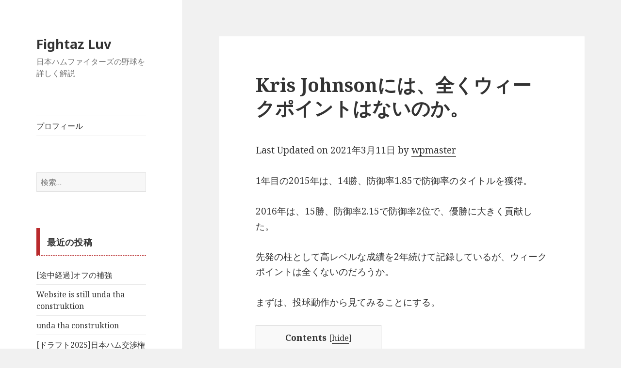

--- FILE ---
content_type: text/html; charset=UTF-8
request_url: http://nextcityhiroshima42.com/2017/03/06/kris-johnson%E3%81%AB%E3%81%AF%E3%80%81%E5%85%A8%E3%81%8F%E3%82%A6%E3%82%A3%E3%83%BC%E3%82%AF%E3%83%9D%E3%82%A4%E3%83%B3%E3%83%88%E3%81%AF%E3%81%AA%E3%81%84%E3%81%AE%E3%81%8B%E3%80%82/
body_size: 73584
content:
<!DOCTYPE html>
<html lang="ja" class="no-js">
<head>
	<meta charset="UTF-8">
	<meta name="viewport" content="width=device-width">
	<link rel="profile" href="http://gmpg.org/xfn/11">
	<link rel="pingback" href="http://nextcityhiroshima42.com/wp/xmlrpc.php">
	<!--[if lt IE 9]>
	<script src="http://nextcityhiroshima42.com/wp/wp-content/themes/twentyfifteen/js/html5.js"></script>
	<![endif]-->
	<script>(function(html){html.className = html.className.replace(/\bno-js\b/,'js')})(document.documentElement);</script>
<title>Kris Johnsonには、全くウィークポイントはないのか。 | Fightaz Luv</title>
<meta name='robots' content='max-image-preview:large' />

<!-- All in One SEO Pack 2.10.1 by Michael Torbert of Semper Fi Web Designob_start_detected [-1,-1] -->
<link rel="canonical" href="http://nextcityhiroshima42.com/2017/03/06/kris-johnsonには、全くウィークポイントはないのか。/" />
<!-- /all in one seo pack -->
<link rel='dns-prefetch' href='//code.typesquare.com' />
<link rel='dns-prefetch' href='//cdn.jsdelivr.net' />
<link rel='dns-prefetch' href='//fonts.googleapis.com' />
<link rel='dns-prefetch' href='//s.w.org' />
<link href='https://fonts.gstatic.com' crossorigin rel='preconnect' />
<link rel="alternate" type="application/rss+xml" title="Fightaz Luv &raquo; フィード" href="http://nextcityhiroshima42.com/feed/" />
<link rel="alternate" type="application/rss+xml" title="Fightaz Luv &raquo; コメントフィード" href="http://nextcityhiroshima42.com/comments/feed/" />
<link rel="alternate" type="application/rss+xml" title="Fightaz Luv &raquo; Kris Johnsonには、全くウィークポイントはないのか。 のコメントのフィード" href="http://nextcityhiroshima42.com/2017/03/06/kris-johnson%e3%81%ab%e3%81%af%e3%80%81%e5%85%a8%e3%81%8f%e3%82%a6%e3%82%a3%e3%83%bc%e3%82%af%e3%83%9d%e3%82%a4%e3%83%b3%e3%83%88%e3%81%af%e3%81%aa%e3%81%84%e3%81%ae%e3%81%8b%e3%80%82/feed/" />
		<script type="text/javascript">
			window._wpemojiSettings = {"baseUrl":"https:\/\/s.w.org\/images\/core\/emoji\/13.1.0\/72x72\/","ext":".png","svgUrl":"https:\/\/s.w.org\/images\/core\/emoji\/13.1.0\/svg\/","svgExt":".svg","source":{"concatemoji":"http:\/\/nextcityhiroshima42.com\/wp\/wp-includes\/js\/wp-emoji-release.min.js?ver=5.8.12"}};
			!function(e,a,t){var n,r,o,i=a.createElement("canvas"),p=i.getContext&&i.getContext("2d");function s(e,t){var a=String.fromCharCode;p.clearRect(0,0,i.width,i.height),p.fillText(a.apply(this,e),0,0);e=i.toDataURL();return p.clearRect(0,0,i.width,i.height),p.fillText(a.apply(this,t),0,0),e===i.toDataURL()}function c(e){var t=a.createElement("script");t.src=e,t.defer=t.type="text/javascript",a.getElementsByTagName("head")[0].appendChild(t)}for(o=Array("flag","emoji"),t.supports={everything:!0,everythingExceptFlag:!0},r=0;r<o.length;r++)t.supports[o[r]]=function(e){if(!p||!p.fillText)return!1;switch(p.textBaseline="top",p.font="600 32px Arial",e){case"flag":return s([127987,65039,8205,9895,65039],[127987,65039,8203,9895,65039])?!1:!s([55356,56826,55356,56819],[55356,56826,8203,55356,56819])&&!s([55356,57332,56128,56423,56128,56418,56128,56421,56128,56430,56128,56423,56128,56447],[55356,57332,8203,56128,56423,8203,56128,56418,8203,56128,56421,8203,56128,56430,8203,56128,56423,8203,56128,56447]);case"emoji":return!s([10084,65039,8205,55357,56613],[10084,65039,8203,55357,56613])}return!1}(o[r]),t.supports.everything=t.supports.everything&&t.supports[o[r]],"flag"!==o[r]&&(t.supports.everythingExceptFlag=t.supports.everythingExceptFlag&&t.supports[o[r]]);t.supports.everythingExceptFlag=t.supports.everythingExceptFlag&&!t.supports.flag,t.DOMReady=!1,t.readyCallback=function(){t.DOMReady=!0},t.supports.everything||(n=function(){t.readyCallback()},a.addEventListener?(a.addEventListener("DOMContentLoaded",n,!1),e.addEventListener("load",n,!1)):(e.attachEvent("onload",n),a.attachEvent("onreadystatechange",function(){"complete"===a.readyState&&t.readyCallback()})),(n=t.source||{}).concatemoji?c(n.concatemoji):n.wpemoji&&n.twemoji&&(c(n.twemoji),c(n.wpemoji)))}(window,document,window._wpemojiSettings);
		</script>
		<style type="text/css">
img.wp-smiley,
img.emoji {
	display: inline !important;
	border: none !important;
	box-shadow: none !important;
	height: 1em !important;
	width: 1em !important;
	margin: 0 .07em !important;
	vertical-align: -0.1em !important;
	background: none !important;
	padding: 0 !important;
}
</style>
	<link rel='stylesheet' id='wp-block-library-css'  href='http://nextcityhiroshima42.com/wp/wp-includes/css/dist/block-library/style.min.css?ver=5.8.12' type='text/css' media='all' />
<style id='wp-block-library-theme-inline-css' type='text/css'>
#start-resizable-editor-section{display:none}.wp-block-audio figcaption{color:#555;font-size:13px;text-align:center}.is-dark-theme .wp-block-audio figcaption{color:hsla(0,0%,100%,.65)}.wp-block-code{font-family:Menlo,Consolas,monaco,monospace;color:#1e1e1e;padding:.8em 1em;border:1px solid #ddd;border-radius:4px}.wp-block-embed figcaption{color:#555;font-size:13px;text-align:center}.is-dark-theme .wp-block-embed figcaption{color:hsla(0,0%,100%,.65)}.blocks-gallery-caption{color:#555;font-size:13px;text-align:center}.is-dark-theme .blocks-gallery-caption{color:hsla(0,0%,100%,.65)}.wp-block-image figcaption{color:#555;font-size:13px;text-align:center}.is-dark-theme .wp-block-image figcaption{color:hsla(0,0%,100%,.65)}.wp-block-pullquote{border-top:4px solid;border-bottom:4px solid;margin-bottom:1.75em;color:currentColor}.wp-block-pullquote__citation,.wp-block-pullquote cite,.wp-block-pullquote footer{color:currentColor;text-transform:uppercase;font-size:.8125em;font-style:normal}.wp-block-quote{border-left:.25em solid;margin:0 0 1.75em;padding-left:1em}.wp-block-quote cite,.wp-block-quote footer{color:currentColor;font-size:.8125em;position:relative;font-style:normal}.wp-block-quote.has-text-align-right{border-left:none;border-right:.25em solid;padding-left:0;padding-right:1em}.wp-block-quote.has-text-align-center{border:none;padding-left:0}.wp-block-quote.is-large,.wp-block-quote.is-style-large{border:none}.wp-block-search .wp-block-search__label{font-weight:700}.wp-block-group.has-background{padding:1.25em 2.375em;margin-top:0;margin-bottom:0}.wp-block-separator{border:none;border-bottom:2px solid;margin-left:auto;margin-right:auto;opacity:.4}.wp-block-separator:not(.is-style-wide):not(.is-style-dots){width:100px}.wp-block-separator.has-background:not(.is-style-dots){border-bottom:none;height:1px}.wp-block-separator.has-background:not(.is-style-wide):not(.is-style-dots){height:2px}.wp-block-table thead{border-bottom:3px solid}.wp-block-table tfoot{border-top:3px solid}.wp-block-table td,.wp-block-table th{padding:.5em;border:1px solid;word-break:normal}.wp-block-table figcaption{color:#555;font-size:13px;text-align:center}.is-dark-theme .wp-block-table figcaption{color:hsla(0,0%,100%,.65)}.wp-block-video figcaption{color:#555;font-size:13px;text-align:center}.is-dark-theme .wp-block-video figcaption{color:hsla(0,0%,100%,.65)}.wp-block-template-part.has-background{padding:1.25em 2.375em;margin-top:0;margin-bottom:0}#end-resizable-editor-section{display:none}
</style>
<link rel='stylesheet' id='liquid-block-speech-css'  href='http://nextcityhiroshima42.com/wp/wp-content/plugins/liquid-speech-balloon/css/block.css?ver=5.8.12' type='text/css' media='all' />
<link rel='stylesheet' id='drawit-css-css'  href='http://nextcityhiroshima42.com/wp/wp-content/plugins/drawit/css/drawit.min.css?ver=1.1.3' type='text/css' media='all' />
<link rel='stylesheet' id='toc-screen-css'  href='http://nextcityhiroshima42.com/wp/wp-content/plugins/table-of-contents-plus/screen.min.css?ver=1509' type='text/css' media='all' />
<link rel='stylesheet' id='twentyfifteen-fonts-css'  href='https://fonts.googleapis.com/css?family=Noto+Sans%3A400italic%2C700italic%2C400%2C700%7CNoto+Serif%3A400italic%2C700italic%2C400%2C700%7CInconsolata%3A400%2C700&#038;subset=latin%2Clatin-ext' type='text/css' media='all' />
<link rel='stylesheet' id='genericons-css'  href='http://nextcityhiroshima42.com/wp/wp-content/plugins/jetpack/_inc/genericons/genericons/genericons.css?ver=3.1' type='text/css' media='all' />
<link rel='stylesheet' id='twentyfifteen-style-css'  href='http://nextcityhiroshima42.com/wp/wp-content/themes/twentyfifteen/style.css?ver=5.8.12' type='text/css' media='all' />
<link rel='stylesheet' id='twentyfifteen-block-style-css'  href='http://nextcityhiroshima42.com/wp/wp-content/themes/twentyfifteen/css/blocks.css?ver=20181018' type='text/css' media='all' />
<!--[if lt IE 9]>
<link rel='stylesheet' id='twentyfifteen-ie-css'  href='http://nextcityhiroshima42.com/wp/wp-content/themes/twentyfifteen/css/ie.css?ver=20141010' type='text/css' media='all' />
<![endif]-->
<!--[if lt IE 8]>
<link rel='stylesheet' id='twentyfifteen-ie7-css'  href='http://nextcityhiroshima42.com/wp/wp-content/themes/twentyfifteen/css/ie7.css?ver=20141010' type='text/css' media='all' />
<![endif]-->
<link rel='stylesheet' id='sccss_style-css'  href='http://nextcityhiroshima42.com?sccss=1&#038;ver=5.8.12' type='text/css' media='all' />
<script type='text/javascript' src='http://nextcityhiroshima42.com/wp/wp-includes/js/jquery/jquery.min.js?ver=3.6.0' id='jquery-core-js'></script>
<script type='text/javascript' src='http://nextcityhiroshima42.com/wp/wp-includes/js/jquery/jquery-migrate.min.js?ver=3.3.2' id='jquery-migrate-js'></script>
<script type='text/javascript' src='//code.typesquare.com/static/ZDbTe4IzCko%253D/ts106f.js?ver=1.0.0' id='typesquare_std-js'></script>
<script type='text/javascript' id='quicktags-js-extra'>
/* <![CDATA[ */
var quicktagsL10n = {"closeAllOpenTags":"\u958b\u3044\u3066\u3044\u308b\u3059\u3079\u3066\u306e\u30bf\u30b0\u3092\u9589\u3058\u308b","closeTags":"\u30bf\u30b0\u3092\u9589\u3058\u308b","enterURL":"URL \u3092\u5165\u529b\u3057\u3066\u304f\u3060\u3055\u3044","enterImageURL":"\u753b\u50cf\u306e URL \u3092\u5165\u529b\u3057\u3066\u304f\u3060\u3055\u3044","enterImageDescription":"\u753b\u50cf\u306e\u8aac\u660e\u3092\u5165\u529b\u3057\u3066\u304f\u3060\u3055\u3044","textdirection":"\u30c6\u30ad\u30b9\u30c8\u8a18\u8ff0\u65b9\u5411","toggleTextdirection":"\u30c6\u30ad\u30b9\u30c8\u8a18\u8ff0\u65b9\u5411\u306e\u5207\u66ff","dfw":"\u96c6\u4e2d\u57f7\u7b46\u30e2\u30fc\u30c9","strong":"\u592a\u5b57","strongClose":"\u592a\u5b57\u30bf\u30b0\u3092\u9589\u3058\u308b","em":"\u30a4\u30bf\u30ea\u30c3\u30af","emClose":"\u30a4\u30bf\u30ea\u30c3\u30af\u30bf\u30b0\u3092\u9589\u3058\u308b","link":"\u30ea\u30f3\u30af\u3092\u633f\u5165","blockquote":"\u5f15\u7528","blockquoteClose":"\u5f15\u7528\u30bf\u30b0\u3092\u9589\u3058\u308b","del":"\u6253\u3061\u6d88\u3057\u7dda","delClose":"\u6253\u3061\u6d88\u3057\u7dda\u30bf\u30b0\u3092\u9589\u3058\u308b","ins":"\u633f\u5165\u3055\u308c\u305f\u30c6\u30ad\u30b9\u30c8","insClose":"\u633f\u5165\u30bf\u30b0\u3092\u9589\u3058\u308b","image":"\u753b\u50cf\u3092\u633f\u5165","ul":"\u756a\u53f7\u306a\u3057\u30ea\u30b9\u30c8","ulClose":"\u756a\u53f7\u306a\u3057\u30ea\u30b9\u30c8\u30bf\u30b0\u3092\u9589\u3058\u308b","ol":"\u756a\u53f7\u4ed8\u304d\u30ea\u30b9\u30c8","olClose":"\u756a\u53f7\u4ed8\u304d\u30ea\u30b9\u30c8\u30bf\u30b0\u3092\u9589\u3058\u308b","li":"\u30ea\u30b9\u30c8\u9805\u76ee","liClose":"\u30ea\u30b9\u30c8\u9805\u76ee\u30bf\u30b0\u3092\u9589\u3058\u308b","code":"\u30b3\u30fc\u30c9","codeClose":"\u30b3\u30fc\u30c9\u30bf\u30b0\u3092\u9589\u3058\u308b","more":"\u300c\u7d9a\u304d\u3092\u8aad\u3080\u300d\u30bf\u30b0\u3092\u633f\u5165"};
/* ]]> */
</script>
<script type='text/javascript' src='http://nextcityhiroshima42.com/wp/wp-includes/js/quicktags.min.js?ver=5.8.12' id='quicktags-js'></script>
<script type='text/javascript' id='quicktags_drawit-js-extra'>
/* <![CDATA[ */
var drawitFE = {"mediaupload":"http:\/\/nextcityhiroshima42.com\/wp\/wp-admin\/\/media-upload.php"};
/* ]]> */
</script>
<script type='text/javascript' src='http://nextcityhiroshima42.com/wp/wp-content/plugins/drawit/js/qt-btn.js?ver=1.1.3' id='quicktags_drawit-js'></script>
<link rel="https://api.w.org/" href="http://nextcityhiroshima42.com/wp-json/" /><link rel="alternate" type="application/json" href="http://nextcityhiroshima42.com/wp-json/wp/v2/posts/417" /><link rel="EditURI" type="application/rsd+xml" title="RSD" href="http://nextcityhiroshima42.com/wp/xmlrpc.php?rsd" />
<link rel="wlwmanifest" type="application/wlwmanifest+xml" href="http://nextcityhiroshima42.com/wp/wp-includes/wlwmanifest.xml" /> 
<meta name="generator" content="WordPress 5.8.12" />
<link rel='shortlink' href='http://nextcityhiroshima42.com/?p=417' />
<link rel="alternate" type="application/json+oembed" href="http://nextcityhiroshima42.com/wp-json/oembed/1.0/embed?url=http%3A%2F%2Fnextcityhiroshima42.com%2F2017%2F03%2F06%2Fkris-johnson%25e3%2581%25ab%25e3%2581%25af%25e3%2580%2581%25e5%2585%25a8%25e3%2581%258f%25e3%2582%25a6%25e3%2582%25a3%25e3%2583%25bc%25e3%2582%25af%25e3%2583%259d%25e3%2582%25a4%25e3%2583%25b3%25e3%2583%2588%25e3%2581%25af%25e3%2581%25aa%25e3%2581%2584%25e3%2581%25ae%25e3%2581%258b%25e3%2580%2582%2F" />
<link rel="alternate" type="text/xml+oembed" href="http://nextcityhiroshima42.com/wp-json/oembed/1.0/embed?url=http%3A%2F%2Fnextcityhiroshima42.com%2F2017%2F03%2F06%2Fkris-johnson%25e3%2581%25ab%25e3%2581%25af%25e3%2580%2581%25e5%2585%25a8%25e3%2581%258f%25e3%2582%25a6%25e3%2582%25a3%25e3%2583%25bc%25e3%2582%25af%25e3%2583%259d%25e3%2582%25a4%25e3%2583%25b3%25e3%2583%2588%25e3%2581%25af%25e3%2581%25aa%25e3%2581%2584%25e3%2581%25ae%25e3%2581%258b%25e3%2580%2582%2F&#038;format=xml" />
<style type="text/css"></style>
<style type="text/css"></style>
<style type="text/css">.recentcomments a{display:inline !important;padding:0 !important;margin:0 !important;}</style>
<!-- Jetpack Open Graph Tags -->
<meta property="og:type" content="article" />
<meta property="og:title" content="Kris Johnsonには、全くウィークポイントはないのか。" />
<meta property="og:url" content="http://nextcityhiroshima42.com/2017/03/06/kris-johnson%e3%81%ab%e3%81%af%e3%80%81%e5%85%a8%e3%81%8f%e3%82%a6%e3%82%a3%e3%83%bc%e3%82%af%e3%83%9d%e3%82%a4%e3%83%b3%e3%83%88%e3%81%af%e3%81%aa%e3%81%84%e3%81%ae%e3%81%8b%e3%80%82/" />
<meta property="og:description" content="1年目の2015年は、14勝、防御率1.85で防御率のタイトルを獲得。 2016年は、15勝、防御率2.15で&hellip;" />
<meta property="article:published_time" content="2017-03-06T06:20:57+00:00" />
<meta property="article:modified_time" content="2021-03-11T08:01:26+00:00" />
<meta property="og:site_name" content="Fightaz Luv" />
<meta property="og:image" content="http://nextcityhiroshima42.com/wp/wp-content/uploads/2017/11/Kris-Johnson-2016.png" />
<meta property="og:image:width" content="1991" />
<meta property="og:image:height" content="346" />
<meta property="og:locale" content="ja_JP" />
<meta name="twitter:text:title" content="Kris Johnsonには、全くウィークポイントはないのか。" />
<meta name="twitter:card" content="summary" />

<!-- End Jetpack Open Graph Tags -->
</head>

<body class="post-template-default single single-post postid-417 single-format-standard wp-embed-responsive">
<div id="page" class="hfeed site">
	<a class="skip-link screen-reader-text" href="#content">コンテンツへスキップ</a>

	<div id="sidebar" class="sidebar">
		<header id="masthead" class="site-header" role="banner">
			<div class="site-branding">
										<p class="site-title"><a href="http://nextcityhiroshima42.com/" rel="home">Fightaz Luv</a></p>
											<p class="site-description">日本ハムファイターズの野球を詳しく解説</p>
									<button class="secondary-toggle">﻿メニューとウィジェット</button>
			</div><!-- .site-branding -->
		</header><!-- .site-header -->

			<div id="secondary" class="secondary">

					<nav id="site-navigation" class="main-navigation" role="navigation">
				<div class="menu-%e3%83%97%e3%83%ad%e3%83%95%e3%82%a3%e3%83%bc%e3%83%ab-container"><ul id="menu-%e3%83%97%e3%83%ad%e3%83%95%e3%82%a3%e3%83%bc%e3%83%ab" class="nav-menu"><li id="menu-item-89529" class="menu-item menu-item-type-post_type menu-item-object-page menu-item-89529"><a href="http://nextcityhiroshima42.com/%e3%83%97%e3%83%ad%e3%83%95%e3%82%a3%e3%83%bc%e3%83%ab/">プロフィール</a></li>
</ul></div>			</nav><!-- .main-navigation -->
		
		
					<div id="widget-area" class="widget-area" role="complementary">
				<aside id="search-2" class="widget widget_search"><form role="search" method="get" class="search-form" action="http://nextcityhiroshima42.com/">
				<label>
					<span class="screen-reader-text">検索:</span>
					<input type="search" class="search-field" placeholder="検索&hellip;" value="" name="s" />
				</label>
				<input type="submit" class="search-submit screen-reader-text" value="検索" />
			</form></aside>
		<aside id="recent-posts-2" class="widget widget_recent_entries">
		<h2 class="widget-title">最近の投稿</h2>
		<ul>
											<li>
					<a href="http://nextcityhiroshima42.com/2025/11/26/%e9%80%94%e4%b8%ad%e7%b5%8c%e9%81%8e%e3%82%aa%e3%83%95%e3%81%ae%e8%a3%9c%e5%bc%b7/">[途中経過]オフの補強</a>
									</li>
											<li>
					<a href="http://nextcityhiroshima42.com/2025/11/11/website-is-still-unda-tha-construktion/">Website is still unda tha construktion</a>
									</li>
											<li>
					<a href="http://nextcityhiroshima42.com/2025/11/02/unda-tha-constrauction/">unda tha construktion</a>
									</li>
											<li>
					<a href="http://nextcityhiroshima42.com/2025/10/23/%e3%83%89%e3%83%a9%e3%83%95%e3%83%882025%e6%97%a5%e6%9c%ac%e3%83%8f%e3%83%a0%e4%ba%a4%e6%b8%89%e6%a8%a9%e7%8d%b2%e5%be%97%e9%81%b8%e6%89%8b%e3%82%92%e7%b7%8f%e8%a9%95%e3%81%99%e3%82%8b/">[ドラフト2025]日本ハム交渉権獲得選手を総評する</a>
									</li>
											<li>
					<a href="http://nextcityhiroshima42.com/2025/10/14/%e5%91%8a%e7%9f%a5-3/">告知</a>
									</li>
											<li>
					<a href="http://nextcityhiroshima42.com/2025/10/05/%e6%9c%80%e5%89%8d%e4%bd%8d%e3%81%ae%e8%b5%b0%e8%80%85%e3%81%ae%e9%80%b2%e5%a1%81%e3%82%92%e8%a8%b1%e3%81%99%e5%ae%88%e5%82%99%e3%81%a8%e5%be%97%e7%82%b9%e3%82%92%e3%82%a2%e3%82%b7%e3%82%b9%e3%83%88/">最前位の走者の進塁を許す守備と得点をアシストできない走塁</a>
									</li>
					</ul>

		</aside><aside id="recent-comments-2" class="widget widget_recent_comments"><h2 class="widget-title">最近のコメント</h2><ul id="recentcomments"><li class="recentcomments"><a href="http://nextcityhiroshima42.com/2025/06/16/%e3%82%ab%e3%83%bc%e3%83%97%e3%83%95%e3%82%a1%e3%83%b3%e3%81%8a%e6%b3%a3%e3%81%8d%e3%81%ab%e3%81%aa%e3%82%89%e3%82%8c%e3%82%8b%e6%97%a5%e5%a4%b2%e3%83%8f%e3%83%a0%e5%b0%8d%e5%bb%a3%e3%a0%80%e5%8f%82/#comment-138">カープファンお泣きになられる[日夲ハム對廣㠀参囘戰]</a> に <span class="comment-author-link">wpmaster</span> より</li><li class="recentcomments"><a href="http://nextcityhiroshima42.com/2025/06/16/%e3%82%ab%e3%83%bc%e3%83%97%e3%83%95%e3%82%a1%e3%83%b3%e3%81%8a%e6%b3%a3%e3%81%8d%e3%81%ab%e3%81%aa%e3%82%89%e3%82%8c%e3%82%8b%e6%97%a5%e5%a4%b2%e3%83%8f%e3%83%a0%e5%b0%8d%e5%bb%a3%e3%a0%80%e5%8f%82/#comment-137">カープファンお泣きになられる[日夲ハム對廣㠀参囘戰]</a> に <span class="comment-author-link">通りすがり</span> より</li><li class="recentcomments"><a href="http://nextcityhiroshima42.com/2025/06/14/%e6%97%a5%e6%9c%ac%e3%83%8f%e3%83%a0%e7%b4%b0%e9%87%8e%e6%99%b4%e5%b8%8c6%e5%9b%9e2%e5%ae%89%e6%89%93%e9%9b%b6%e5%b0%81/#comment-136">[日本ハム]細野晴希6回2安打零封</a> に <span class="comment-author-link">wpmaster</span> より</li><li class="recentcomments"><a href="http://nextcityhiroshima42.com/2025/06/14/%e6%97%a5%e6%9c%ac%e3%83%8f%e3%83%a0%e7%b4%b0%e9%87%8e%e6%99%b4%e5%b8%8c6%e5%9b%9e2%e5%ae%89%e6%89%93%e9%9b%b6%e5%b0%81/#comment-135">[日本ハム]細野晴希6回2安打零封</a> に <span class="comment-author-link">あゆあーゆ</span> より</li><li class="recentcomments"><a href="http://nextcityhiroshima42.com/2023/10/03/%e6%82%b2%e5%a0%b1%e5%b1%b1%e6%9c%ac%e7%94%b1%e4%bc%b8%e3%81%ab%e5%af%be%e3%81%97%e3%81%be%e3%81%9f%e3%81%97%e3%81%a6%e3%82%82%e3%82%ac%e3%82%ad%e3%81%ae%e4%bd%bf%e3%81%84%e3%82%92%e3%81%97%e3%81%a6/#comment-133">[悲報]山本由伸に対しまたしてもガキの使いをしてしまう</a> に <span class="comment-author-link">wpmaster</span> より</li></ul></aside><aside id="archives-2" class="widget widget_archive"><h2 class="widget-title">アーカイブ</h2>
			<ul>
					<li><a href='http://nextcityhiroshima42.com/2025/11/'>2025年11月</a>&nbsp;(3)</li>
	<li><a href='http://nextcityhiroshima42.com/2025/10/'>2025年10月</a>&nbsp;(4)</li>
	<li><a href='http://nextcityhiroshima42.com/2025/09/'>2025年9月</a>&nbsp;(22)</li>
	<li><a href='http://nextcityhiroshima42.com/2025/08/'>2025年8月</a>&nbsp;(26)</li>
	<li><a href='http://nextcityhiroshima42.com/2025/07/'>2025年7月</a>&nbsp;(21)</li>
	<li><a href='http://nextcityhiroshima42.com/2025/06/'>2025年6月</a>&nbsp;(21)</li>
	<li><a href='http://nextcityhiroshima42.com/2025/05/'>2025年5月</a>&nbsp;(15)</li>
	<li><a href='http://nextcityhiroshima42.com/2025/04/'>2025年4月</a>&nbsp;(18)</li>
	<li><a href='http://nextcityhiroshima42.com/2025/03/'>2025年3月</a>&nbsp;(3)</li>
	<li><a href='http://nextcityhiroshima42.com/2025/01/'>2025年1月</a>&nbsp;(1)</li>
	<li><a href='http://nextcityhiroshima42.com/2024/12/'>2024年12月</a>&nbsp;(1)</li>
	<li><a href='http://nextcityhiroshima42.com/2024/11/'>2024年11月</a>&nbsp;(2)</li>
	<li><a href='http://nextcityhiroshima42.com/2024/10/'>2024年10月</a>&nbsp;(9)</li>
	<li><a href='http://nextcityhiroshima42.com/2024/09/'>2024年9月</a>&nbsp;(20)</li>
	<li><a href='http://nextcityhiroshima42.com/2024/08/'>2024年8月</a>&nbsp;(27)</li>
	<li><a href='http://nextcityhiroshima42.com/2024/07/'>2024年7月</a>&nbsp;(22)</li>
	<li><a href='http://nextcityhiroshima42.com/2024/06/'>2024年6月</a>&nbsp;(25)</li>
	<li><a href='http://nextcityhiroshima42.com/2024/05/'>2024年5月</a>&nbsp;(29)</li>
	<li><a href='http://nextcityhiroshima42.com/2024/04/'>2024年4月</a>&nbsp;(30)</li>
	<li><a href='http://nextcityhiroshima42.com/2024/03/'>2024年3月</a>&nbsp;(110)</li>
	<li><a href='http://nextcityhiroshima42.com/2024/02/'>2024年2月</a>&nbsp;(16)</li>
	<li><a href='http://nextcityhiroshima42.com/2024/01/'>2024年1月</a>&nbsp;(9)</li>
	<li><a href='http://nextcityhiroshima42.com/2023/12/'>2023年12月</a>&nbsp;(13)</li>
	<li><a href='http://nextcityhiroshima42.com/2023/11/'>2023年11月</a>&nbsp;(8)</li>
	<li><a href='http://nextcityhiroshima42.com/2023/10/'>2023年10月</a>&nbsp;(8)</li>
	<li><a href='http://nextcityhiroshima42.com/2023/09/'>2023年9月</a>&nbsp;(23)</li>
	<li><a href='http://nextcityhiroshima42.com/2023/08/'>2023年8月</a>&nbsp;(27)</li>
	<li><a href='http://nextcityhiroshima42.com/2023/07/'>2023年7月</a>&nbsp;(31)</li>
	<li><a href='http://nextcityhiroshima42.com/2023/06/'>2023年6月</a>&nbsp;(28)</li>
	<li><a href='http://nextcityhiroshima42.com/2023/05/'>2023年5月</a>&nbsp;(35)</li>
	<li><a href='http://nextcityhiroshima42.com/2023/04/'>2023年4月</a>&nbsp;(37)</li>
	<li><a href='http://nextcityhiroshima42.com/2023/03/'>2023年3月</a>&nbsp;(84)</li>
	<li><a href='http://nextcityhiroshima42.com/2023/02/'>2023年2月</a>&nbsp;(13)</li>
	<li><a href='http://nextcityhiroshima42.com/2023/01/'>2023年1月</a>&nbsp;(1)</li>
	<li><a href='http://nextcityhiroshima42.com/2022/12/'>2022年12月</a>&nbsp;(6)</li>
	<li><a href='http://nextcityhiroshima42.com/2022/11/'>2022年11月</a>&nbsp;(10)</li>
	<li><a href='http://nextcityhiroshima42.com/2022/10/'>2022年10月</a>&nbsp;(8)</li>
	<li><a href='http://nextcityhiroshima42.com/2022/09/'>2022年9月</a>&nbsp;(25)</li>
	<li><a href='http://nextcityhiroshima42.com/2022/08/'>2022年8月</a>&nbsp;(28)</li>
	<li><a href='http://nextcityhiroshima42.com/2022/07/'>2022年7月</a>&nbsp;(50)</li>
	<li><a href='http://nextcityhiroshima42.com/2022/06/'>2022年6月</a>&nbsp;(37)</li>
	<li><a href='http://nextcityhiroshima42.com/2022/05/'>2022年5月</a>&nbsp;(59)</li>
	<li><a href='http://nextcityhiroshima42.com/2022/04/'>2022年4月</a>&nbsp;(24)</li>
	<li><a href='http://nextcityhiroshima42.com/2022/03/'>2022年3月</a>&nbsp;(32)</li>
	<li><a href='http://nextcityhiroshima42.com/2022/02/'>2022年2月</a>&nbsp;(98)</li>
	<li><a href='http://nextcityhiroshima42.com/2022/01/'>2022年1月</a>&nbsp;(97)</li>
	<li><a href='http://nextcityhiroshima42.com/2021/12/'>2021年12月</a>&nbsp;(101)</li>
	<li><a href='http://nextcityhiroshima42.com/2021/11/'>2021年11月</a>&nbsp;(102)</li>
	<li><a href='http://nextcityhiroshima42.com/2021/10/'>2021年10月</a>&nbsp;(11)</li>
	<li><a href='http://nextcityhiroshima42.com/2021/09/'>2021年9月</a>&nbsp;(5)</li>
	<li><a href='http://nextcityhiroshima42.com/2021/08/'>2021年8月</a>&nbsp;(10)</li>
	<li><a href='http://nextcityhiroshima42.com/2021/07/'>2021年7月</a>&nbsp;(16)</li>
	<li><a href='http://nextcityhiroshima42.com/2021/06/'>2021年6月</a>&nbsp;(23)</li>
	<li><a href='http://nextcityhiroshima42.com/2021/05/'>2021年5月</a>&nbsp;(15)</li>
	<li><a href='http://nextcityhiroshima42.com/2021/04/'>2021年4月</a>&nbsp;(25)</li>
	<li><a href='http://nextcityhiroshima42.com/2021/03/'>2021年3月</a>&nbsp;(17)</li>
	<li><a href='http://nextcityhiroshima42.com/2021/02/'>2021年2月</a>&nbsp;(16)</li>
	<li><a href='http://nextcityhiroshima42.com/2021/01/'>2021年1月</a>&nbsp;(5)</li>
	<li><a href='http://nextcityhiroshima42.com/2020/12/'>2020年12月</a>&nbsp;(19)</li>
	<li><a href='http://nextcityhiroshima42.com/2020/11/'>2020年11月</a>&nbsp;(83)</li>
	<li><a href='http://nextcityhiroshima42.com/2020/10/'>2020年10月</a>&nbsp;(32)</li>
	<li><a href='http://nextcityhiroshima42.com/2020/09/'>2020年9月</a>&nbsp;(26)</li>
	<li><a href='http://nextcityhiroshima42.com/2020/08/'>2020年8月</a>&nbsp;(27)</li>
	<li><a href='http://nextcityhiroshima42.com/2020/07/'>2020年7月</a>&nbsp;(25)</li>
	<li><a href='http://nextcityhiroshima42.com/2020/06/'>2020年6月</a>&nbsp;(20)</li>
	<li><a href='http://nextcityhiroshima42.com/2020/05/'>2020年5月</a>&nbsp;(4)</li>
	<li><a href='http://nextcityhiroshima42.com/2020/04/'>2020年4月</a>&nbsp;(3)</li>
	<li><a href='http://nextcityhiroshima42.com/2020/03/'>2020年3月</a>&nbsp;(17)</li>
	<li><a href='http://nextcityhiroshima42.com/2020/02/'>2020年2月</a>&nbsp;(16)</li>
	<li><a href='http://nextcityhiroshima42.com/2020/01/'>2020年1月</a>&nbsp;(10)</li>
	<li><a href='http://nextcityhiroshima42.com/2019/12/'>2019年12月</a>&nbsp;(21)</li>
	<li><a href='http://nextcityhiroshima42.com/2019/11/'>2019年11月</a>&nbsp;(77)</li>
	<li><a href='http://nextcityhiroshima42.com/2019/10/'>2019年10月</a>&nbsp;(14)</li>
	<li><a href='http://nextcityhiroshima42.com/2019/09/'>2019年9月</a>&nbsp;(21)</li>
	<li><a href='http://nextcityhiroshima42.com/2019/08/'>2019年8月</a>&nbsp;(27)</li>
	<li><a href='http://nextcityhiroshima42.com/2019/07/'>2019年7月</a>&nbsp;(33)</li>
	<li><a href='http://nextcityhiroshima42.com/2019/06/'>2019年6月</a>&nbsp;(26)</li>
	<li><a href='http://nextcityhiroshima42.com/2019/05/'>2019年5月</a>&nbsp;(26)</li>
	<li><a href='http://nextcityhiroshima42.com/2019/04/'>2019年4月</a>&nbsp;(24)</li>
	<li><a href='http://nextcityhiroshima42.com/2019/03/'>2019年3月</a>&nbsp;(90)</li>
	<li><a href='http://nextcityhiroshima42.com/2019/02/'>2019年2月</a>&nbsp;(51)</li>
	<li><a href='http://nextcityhiroshima42.com/2019/01/'>2019年1月</a>&nbsp;(18)</li>
	<li><a href='http://nextcityhiroshima42.com/2018/12/'>2018年12月</a>&nbsp;(18)</li>
	<li><a href='http://nextcityhiroshima42.com/2018/11/'>2018年11月</a>&nbsp;(31)</li>
	<li><a href='http://nextcityhiroshima42.com/2018/10/'>2018年10月</a>&nbsp;(21)</li>
	<li><a href='http://nextcityhiroshima42.com/2018/09/'>2018年9月</a>&nbsp;(26)</li>
	<li><a href='http://nextcityhiroshima42.com/2018/08/'>2018年8月</a>&nbsp;(26)</li>
	<li><a href='http://nextcityhiroshima42.com/2018/07/'>2018年7月</a>&nbsp;(24)</li>
	<li><a href='http://nextcityhiroshima42.com/2018/06/'>2018年6月</a>&nbsp;(26)</li>
	<li><a href='http://nextcityhiroshima42.com/2018/05/'>2018年5月</a>&nbsp;(23)</li>
	<li><a href='http://nextcityhiroshima42.com/2018/04/'>2018年4月</a>&nbsp;(26)</li>
	<li><a href='http://nextcityhiroshima42.com/2018/03/'>2018年3月</a>&nbsp;(23)</li>
	<li><a href='http://nextcityhiroshima42.com/2018/02/'>2018年2月</a>&nbsp;(8)</li>
	<li><a href='http://nextcityhiroshima42.com/2018/01/'>2018年1月</a>&nbsp;(10)</li>
	<li><a href='http://nextcityhiroshima42.com/2017/12/'>2017年12月</a>&nbsp;(17)</li>
	<li><a href='http://nextcityhiroshima42.com/2017/11/'>2017年11月</a>&nbsp;(13)</li>
	<li><a href='http://nextcityhiroshima42.com/2017/10/'>2017年10月</a>&nbsp;(17)</li>
	<li><a href='http://nextcityhiroshima42.com/2017/09/'>2017年9月</a>&nbsp;(21)</li>
	<li><a href='http://nextcityhiroshima42.com/2017/08/'>2017年8月</a>&nbsp;(24)</li>
	<li><a href='http://nextcityhiroshima42.com/2017/07/'>2017年7月</a>&nbsp;(24)</li>
	<li><a href='http://nextcityhiroshima42.com/2017/06/'>2017年6月</a>&nbsp;(20)</li>
	<li><a href='http://nextcityhiroshima42.com/2017/05/'>2017年5月</a>&nbsp;(17)</li>
	<li><a href='http://nextcityhiroshima42.com/2017/04/'>2017年4月</a>&nbsp;(24)</li>
	<li><a href='http://nextcityhiroshima42.com/2017/03/'>2017年3月</a>&nbsp;(16)</li>
	<li><a href='http://nextcityhiroshima42.com/2017/02/'>2017年2月</a>&nbsp;(5)</li>
	<li><a href='http://nextcityhiroshima42.com/2017/01/'>2017年1月</a>&nbsp;(2)</li>
	<li><a href='http://nextcityhiroshima42.com/2016/12/'>2016年12月</a>&nbsp;(8)</li>
	<li><a href='http://nextcityhiroshima42.com/2016/11/'>2016年11月</a>&nbsp;(14)</li>
	<li><a href='http://nextcityhiroshima42.com/2016/10/'>2016年10月</a>&nbsp;(19)</li>
	<li><a href='http://nextcityhiroshima42.com/2016/09/'>2016年9月</a>&nbsp;(9)</li>
	<li><a href='http://nextcityhiroshima42.com/2016/08/'>2016年8月</a>&nbsp;(7)</li>
	<li><a href='http://nextcityhiroshima42.com/2016/07/'>2016年7月</a>&nbsp;(16)</li>
	<li><a href='http://nextcityhiroshima42.com/2016/06/'>2016年6月</a>&nbsp;(21)</li>
	<li><a href='http://nextcityhiroshima42.com/2016/05/'>2016年5月</a>&nbsp;(16)</li>
	<li><a href='http://nextcityhiroshima42.com/2016/04/'>2016年4月</a>&nbsp;(17)</li>
	<li><a href='http://nextcityhiroshima42.com/2016/03/'>2016年3月</a>&nbsp;(16)</li>
	<li><a href='http://nextcityhiroshima42.com/2016/02/'>2016年2月</a>&nbsp;(5)</li>
	<li><a href='http://nextcityhiroshima42.com/2016/01/'>2016年1月</a>&nbsp;(3)</li>
	<li><a href='http://nextcityhiroshima42.com/2015/12/'>2015年12月</a>&nbsp;(13)</li>
	<li><a href='http://nextcityhiroshima42.com/2015/11/'>2015年11月</a>&nbsp;(9)</li>
	<li><a href='http://nextcityhiroshima42.com/2015/10/'>2015年10月</a>&nbsp;(1)</li>
	<li><a href='http://nextcityhiroshima42.com/2015/09/'>2015年9月</a>&nbsp;(1)</li>
	<li><a href='http://nextcityhiroshima42.com/2015/07/'>2015年7月</a>&nbsp;(1)</li>
	<li><a href='http://nextcityhiroshima42.com/2015/04/'>2015年4月</a>&nbsp;(1)</li>
	<li><a href='http://nextcityhiroshima42.com/2015/03/'>2015年3月</a>&nbsp;(2)</li>
	<li><a href='http://nextcityhiroshima42.com/2014/10/'>2014年10月</a>&nbsp;(1)</li>
	<li><a href='http://nextcityhiroshima42.com/2014/09/'>2014年9月</a>&nbsp;(1)</li>
	<li><a href='http://nextcityhiroshima42.com/2013/10/'>2013年10月</a>&nbsp;(1)</li>
	<li><a href='http://nextcityhiroshima42.com/2013/09/'>2013年9月</a>&nbsp;(1)</li>
			</ul>

			</aside><aside id="categories-2" class="widget widget_categories"><h2 class="widget-title">カテゴリー</h2>
			<ul>
					<li class="cat-item cat-item-170"><a href="http://nextcityhiroshima42.com/category/%e3%82%b1%e3%83%bc%e3%82%b9%e5%88%a5%e5%ae%88%e5%82%99%e7%b7%8f%e8%ab%96/">ケース別守備総論</a> (21)
</li>
	<li class="cat-item cat-item-171"><a href="http://nextcityhiroshima42.com/category/%e5%ae%88%e5%82%99%e5%90%84%e8%ab%96/">守備各論</a> (2)
</li>
	<li class="cat-item cat-item-172"><a href="http://nextcityhiroshima42.com/category/%e3%82%b1%e3%83%bc%e3%82%b9%e5%88%a5%e5%ae%88%e5%82%99%e5%90%84%e8%ab%96/">ケース別守備各論</a> (81)
</li>
	<li class="cat-item cat-item-168"><a href="http://nextcityhiroshima42.com/category/%e9%87%8e%e7%90%83%e7%94%a8%e8%aa%9e/">野球用語</a> (1)
</li>
	<li class="cat-item cat-item-71"><a href="http://nextcityhiroshima42.com/category/%e5%b7%a8%e4%ba%ba%e3%81%ae%e6%8a%95%e6%89%8b/">支配下登録選手:巨人投手</a> (35)
</li>
	<li class="cat-item cat-item-72"><a href="http://nextcityhiroshima42.com/category/%e9%98%aa%e7%a5%9e%e3%81%ae%e6%8a%95%e6%89%8b/">支配下登録選手:阪神投手</a> (28)
</li>
	<li class="cat-item cat-item-73"><a href="http://nextcityhiroshima42.com/category/%e4%b8%ad%e6%97%a5%e3%81%ae%e6%8a%95%e6%89%8b/">支配下登録選手:中日投手</a> (28)
</li>
	<li class="cat-item cat-item-138"><a href="http://nextcityhiroshima42.com/category/%e5%ba%83%e5%b3%b6%e3%81%ae%e6%8a%95%e6%89%8b/">支配下登録選手:広島投手</a> (34)
</li>
	<li class="cat-item cat-item-74"><a href="http://nextcityhiroshima42.com/category/%e3%83%a4%e3%82%af%e3%83%ab%e3%83%88%e3%81%ae%e6%8a%95%e6%89%8b/">支配下登録選手:ヤクルト投手</a> (33)
</li>
	<li class="cat-item cat-item-75"><a href="http://nextcityhiroshima42.com/category/dena%e3%81%ae%e6%8a%95%e6%89%8b/">支配下登録選手:DeNA投手</a> (30)
</li>
	<li class="cat-item cat-item-76"><a href="http://nextcityhiroshima42.com/category/%e5%b7%a8%e4%ba%ba%e3%81%ae%e9%87%8e%e6%89%8b/">支配下登録選手:巨人野手</a> (33)
</li>
	<li class="cat-item cat-item-77"><a href="http://nextcityhiroshima42.com/category/%e9%98%aa%e7%a5%9e%e3%81%ae%e9%87%8e%e6%89%8b/">支配下登録選手:阪神野手</a> (29)
</li>
	<li class="cat-item cat-item-78"><a href="http://nextcityhiroshima42.com/category/%e4%b8%ad%e6%97%a5%e3%81%ae%e9%87%8e%e6%89%8b/">支配下登録選手:中日野手</a> (34)
</li>
	<li class="cat-item cat-item-139"><a href="http://nextcityhiroshima42.com/category/%e5%ba%83%e5%b3%b6%e3%81%ae%e9%87%8e%e6%89%8b/">支配下登録選手:広島野手</a> (29)
</li>
	<li class="cat-item cat-item-79"><a href="http://nextcityhiroshima42.com/category/%e3%83%a4%e3%82%af%e3%83%ab%e3%83%88%e3%81%ae%e9%87%8e%e6%89%8b/">支配下登録選手ヤクルト野手</a> (31)
</li>
	<li class="cat-item cat-item-80"><a href="http://nextcityhiroshima42.com/category/dena%e3%81%ae%e9%87%8e%e6%89%8b/">支配下登録選手:DeNA野手</a> (30)
</li>
	<li class="cat-item cat-item-113"><a href="http://nextcityhiroshima42.com/category/%e3%82%bd%e3%83%95%e3%83%88%e3%83%90%e3%83%b3%e3%82%af%e3%81%ae%e6%8a%95%e6%89%8b/">支配下登録選手:ソフトバンク投手</a> (27)
</li>
	<li class="cat-item cat-item-114"><a href="http://nextcityhiroshima42.com/category/%e3%82%aa%e3%83%aa%e3%83%83%e3%82%af%e3%82%b9%e3%81%ae%e6%8a%95%e6%89%8b/">支配下登録選手:オリックス投手</a> (30)
</li>
	<li class="cat-item cat-item-115"><a href="http://nextcityhiroshima42.com/category/%e8%a5%bf%e6%ad%a6%e3%81%ae%e6%8a%95%e6%89%8b/">支配下登録選手:西武投手</a> (27)
</li>
	<li class="cat-item cat-item-116"><a href="http://nextcityhiroshima42.com/category/%e6%97%a5%e6%9c%ac%e3%83%8f%e3%83%a0%e3%81%ae%e6%8a%95%e6%89%8b/">支配下登録選手:日本ハム投手</a> (32)
</li>
	<li class="cat-item cat-item-117"><a href="http://nextcityhiroshima42.com/category/%e3%83%ad%e3%83%83%e3%83%86%e3%81%ae%e6%8a%95%e6%89%8b/">支配下登録選手:ロッテ投手</a> (32)
</li>
	<li class="cat-item cat-item-118"><a href="http://nextcityhiroshima42.com/category/%e6%a5%bd%e5%a4%a9%e3%81%ae%e6%8a%95%e6%89%8b/">支配下登録選手:楽天投手</a> (30)
</li>
	<li class="cat-item cat-item-119"><a href="http://nextcityhiroshima42.com/category/%e3%82%bd%e3%83%95%e3%83%88%e3%83%90%e3%83%b3%e3%82%af%e3%81%ae%e9%87%8e%e6%89%8b/">支配下登録選手:ソフトバンク野手</a> (31)
</li>
	<li class="cat-item cat-item-120"><a href="http://nextcityhiroshima42.com/category/%e3%82%aa%e3%83%aa%e3%83%83%e3%82%af%e3%82%b9%e3%81%ae%e9%87%8e%e6%89%8b/">支配下登録選手:オリックス野手</a> (32)
</li>
	<li class="cat-item cat-item-121"><a href="http://nextcityhiroshima42.com/category/%e8%a5%bf%e6%ad%a6%e3%81%ae%e9%87%8e%e6%89%8b/">支配下登録選手:西武野手</a> (32)
</li>
	<li class="cat-item cat-item-122"><a href="http://nextcityhiroshima42.com/category/%e6%97%a5%e6%9c%ac%e3%83%8f%e3%83%a0%e3%81%ae%e9%87%8e%e6%89%8b/">支配下登録選手:日本ハム野手</a> (31)
</li>
	<li class="cat-item cat-item-123"><a href="http://nextcityhiroshima42.com/category/%e3%83%ad%e3%83%83%e3%83%86%e3%81%ae%e9%87%8e%e6%89%8b/">支配下登録選手:ロッテ野手</a> (28)
</li>
	<li class="cat-item cat-item-124"><a href="http://nextcityhiroshima42.com/category/%e6%a5%bd%e5%a4%a9%e3%81%ae%e9%87%8e%e6%89%8b/">支配下登録選手:楽天野手</a> (27)
</li>
	<li class="cat-item cat-item-161"><a href="http://nextcityhiroshima42.com/category/%e8%82%b2%e6%88%90%e9%81%b8%e6%89%8b%e5%b7%a8%e4%ba%ba/">育成選手:巨人</a> (5)
</li>
	<li class="cat-item cat-item-162"><a href="http://nextcityhiroshima42.com/category/%e8%82%b2%e6%88%90%e9%81%b8%e6%89%8b%e9%98%aa%e7%a5%9e/">育成選手:阪神</a> (2)
</li>
	<li class="cat-item cat-item-163"><a href="http://nextcityhiroshima42.com/category/%e8%82%b2%e6%88%90%e9%81%b8%e6%89%8b%e4%b8%ad%e6%97%a5/">育成選手:中日</a> (8)
</li>
	<li class="cat-item cat-item-164"><a href="http://nextcityhiroshima42.com/category/%e8%82%b2%e6%88%90%e9%81%b8%e6%89%8b%e5%ba%83%e5%b3%b6/">育成選手:広島</a> (4)
</li>
	<li class="cat-item cat-item-165"><a href="http://nextcityhiroshima42.com/category/%e8%82%b2%e6%88%90%e9%81%b8%e6%89%8b%e3%83%a4%e3%82%af%e3%83%ab%e3%83%88/">育成選手:ヤクルト</a> (1)
</li>
	<li class="cat-item cat-item-166"><a href="http://nextcityhiroshima42.com/category/%e8%82%b2%e6%88%90%e9%81%b8%e6%89%8bdena/">育成選手:DeNA</a> (3)
</li>
	<li class="cat-item cat-item-155"><a href="http://nextcityhiroshima42.com/category/%e8%82%b2%e6%88%90%e9%81%b8%e6%89%8b%e3%82%bd%e3%83%95%e3%83%88%e3%83%90%e3%83%b3%e3%82%af/">育成選手:ソフトバンク</a> (5)
</li>
	<li class="cat-item cat-item-156"><a href="http://nextcityhiroshima42.com/category/%e8%82%b2%e6%88%90%e9%81%b8%e6%89%8b%e3%82%aa%e3%83%aa%e3%83%83%e3%82%af%e3%82%b9/">育成選手:オリックス</a> (8)
</li>
	<li class="cat-item cat-item-157"><a href="http://nextcityhiroshima42.com/category/%e8%82%b2%e6%88%90%e9%81%b8%e6%89%8b%e8%a5%bf%e6%ad%a6/">育成選手:西武</a> (8)
</li>
	<li class="cat-item cat-item-158"><a href="http://nextcityhiroshima42.com/category/%e8%82%b2%e6%88%90%e9%81%b8%e6%89%8b%e6%97%a5%e6%9c%ac%e3%83%8f%e3%83%a0/">育成選手:日本ハム</a> (8)
</li>
	<li class="cat-item cat-item-159"><a href="http://nextcityhiroshima42.com/category/%e8%82%b2%e6%88%90%e9%81%b8%e6%89%8b%e3%83%ad%e3%83%83%e3%83%86/">育成選手:ロッテ</a> (6)
</li>
	<li class="cat-item cat-item-160"><a href="http://nextcityhiroshima42.com/category/%e8%82%b2%e6%88%90%e9%81%b8%e6%89%8b%e6%a5%bd%e5%a4%a9/">育成選手:楽天</a> (2)
</li>
	<li class="cat-item cat-item-143"><a href="http://nextcityhiroshima42.com/category/%e3%83%a1%e3%82%b8%e3%83%a3%e3%83%bc%e3%83%aa%e3%83%bc%e3%82%ac%e3%83%bc/">メジャーリーガー</a> (20)
</li>
	<li class="cat-item cat-item-101"><a href="http://nextcityhiroshima42.com/category/%e7%94%9f%e6%b4%bb/">生活</a> (9)
</li>
	<li class="cat-item cat-item-94"><a href="http://nextcityhiroshima42.com/category/%e8%b5%b0%e5%a1%81%e3%81%ae%e5%9f%ba%e6%9c%ac/">走塁の基本</a> (37)
</li>
	<li class="cat-item cat-item-88"><a href="http://nextcityhiroshima42.com/category/%e5%ae%88%e5%82%99%e3%81%ae%e5%9f%ba%e6%9c%ac/">守備の基本</a> (42)
</li>
	<li class="cat-item cat-item-24"><a href="http://nextcityhiroshima42.com/category/%e6%8a%95%e7%90%83%e5%8b%95%e4%bd%9c/">投球動作</a> (52)
</li>
	<li class="cat-item cat-item-144"><a href="http://nextcityhiroshima42.com/category/%e6%8a%95%e7%90%83%e5%8b%95%e4%bd%9c%e5%90%84%e8%ab%96/">投球動作各論</a> (25)
</li>
	<li class="cat-item cat-item-23"><a href="http://nextcityhiroshima42.com/category/%e6%89%93%e6%92%83%e3%81%ae%e5%9f%ba%e6%9c%ac/">打撃の基本</a> (31)
</li>
	<li class="cat-item cat-item-105"><a href="http://nextcityhiroshima42.com/category/%e3%82%b1%e3%83%bc%e3%82%b9%e6%89%93%e6%92%83/">ケース打撃各論</a> (130)
</li>
	<li class="cat-item cat-item-169"><a href="http://nextcityhiroshima42.com/category/%e3%82%b1%e3%83%bc%e3%82%b9%e6%89%93%e6%92%83%e7%b7%8f%e8%ab%96/">ケース打撃総論</a> (25)
</li>
	<li class="cat-item cat-item-142"><a href="http://nextcityhiroshima42.com/category/%e6%89%93%e6%92%83%e5%90%84%e8%ab%96/">打撃各論</a> (12)
</li>
	<li class="cat-item cat-item-82"><a href="http://nextcityhiroshima42.com/category/%e3%83%88%e3%83%ac%e3%83%bc%e3%83%8b%e3%83%b3%e3%82%b0%e3%80%81%e3%83%aa%e3%83%8f%e3%83%93%e3%83%aa/">トレーニング、リハビリ</a> (1)
</li>
	<li class="cat-item cat-item-107"><a href="http://nextcityhiroshima42.com/category/%e5%85%83npb%e9%81%b8%e6%89%8b/">元NPB選手</a> (265)
</li>
	<li class="cat-item cat-item-25"><a href="http://nextcityhiroshima42.com/category/%e3%83%81%e3%83%bc%e3%83%a0%e7%b7%a8%e6%88%90/">チーム編成</a> (79)
</li>
	<li class="cat-item cat-item-30"><a href="http://nextcityhiroshima42.com/category/%e3%83%89%e3%83%a9%e3%83%95%e3%83%88/">ドラフト</a> (42)
</li>
	<li class="cat-item cat-item-34"><a href="http://nextcityhiroshima42.com/category/%e3%83%95%e3%82%a1%e3%83%bc%e3%83%a0/">ファーム</a> (3)
</li>
	<li class="cat-item cat-item-36"><a href="http://nextcityhiroshima42.com/category/%e5%b7%a8%e4%ba%ba%e6%88%a6/">広島vs巨人</a> (125)
</li>
	<li class="cat-item cat-item-37"><a href="http://nextcityhiroshima42.com/category/%e9%98%aa%e7%a5%9e%e6%88%a6/">広島vs阪神</a> (118)
</li>
	<li class="cat-item cat-item-39"><a href="http://nextcityhiroshima42.com/category/%e4%b8%ad%e6%97%a5%e6%88%a6/">広島vs中日</a> (120)
</li>
	<li class="cat-item cat-item-40"><a href="http://nextcityhiroshima42.com/category/%e3%83%a4%e3%82%af%e3%83%ab%e3%83%88%e6%88%a6/">広島vsヤクルト</a> (118)
</li>
	<li class="cat-item cat-item-38"><a href="http://nextcityhiroshima42.com/category/dena%e6%88%a6/">広島vsDeNA</a> (121)
</li>
	<li class="cat-item cat-item-41"><a href="http://nextcityhiroshima42.com/category/%e3%82%bd%e3%83%95%e3%83%88%e3%83%90%e3%83%b3%e3%82%af%e6%88%a6/">広島vsソフトバンク</a> (14)
</li>
	<li class="cat-item cat-item-43"><a href="http://nextcityhiroshima42.com/category/%e8%a5%bf%e6%ad%a6%e6%88%a6/">広島vs西武</a> (14)
</li>
	<li class="cat-item cat-item-44"><a href="http://nextcityhiroshima42.com/category/%e6%a5%bd%e5%a4%a9%e6%88%a6/">広島vs楽天</a> (15)
</li>
	<li class="cat-item cat-item-45"><a href="http://nextcityhiroshima42.com/category/%e3%82%aa%e3%83%aa%e3%83%83%e3%82%af%e3%82%b9%e6%88%a6/">広島vsオリックス</a> (14)
</li>
	<li class="cat-item cat-item-46"><a href="http://nextcityhiroshima42.com/category/%e3%83%ad%e3%83%83%e3%83%86%e6%88%a6/">広島vsロッテ戦</a> (13)
</li>
	<li class="cat-item cat-item-145"><a href="http://nextcityhiroshima42.com/category/%e6%97%a5%e6%9c%ac%e3%83%8f%e3%83%a0vs%e3%82%bd%e3%83%95%e3%83%88%e3%83%90%e3%83%b3%e3%82%af/">日本ハムvsソフトバンク</a> (91)
</li>
	<li class="cat-item cat-item-146"><a href="http://nextcityhiroshima42.com/category/%e6%97%a5%e6%9c%ac%e3%83%8f%e3%83%a0%e5%af%be%e3%82%aa%e3%83%aa%e3%83%83%e3%82%af%e3%82%b9/">日本ハムvsオリックス</a> (95)
</li>
	<li class="cat-item cat-item-147"><a href="http://nextcityhiroshima42.com/category/%e6%97%a5%e6%9c%ac%e3%83%8f%e3%83%a0vs%e8%a5%bf%e6%ad%a6/">日本ハムvs西武</a> (93)
</li>
	<li class="cat-item cat-item-148"><a href="http://nextcityhiroshima42.com/category/%e6%97%a5%e6%9c%ac%e3%83%8f%e3%83%a0vs%e3%83%ad%e3%83%83%e3%83%86/">日本ハムvsロッテ</a> (87)
</li>
	<li class="cat-item cat-item-149"><a href="http://nextcityhiroshima42.com/category/%e6%97%a5%e6%9c%ac%e3%83%8f%e3%83%a0vs%e6%a5%bd%e5%a4%a9/">日本ハムvs楽天</a> (91)
</li>
	<li class="cat-item cat-item-150"><a href="http://nextcityhiroshima42.com/category/%e6%97%a5%e6%9c%ac%e3%83%8f%e3%83%a0vs%e5%b7%a8%e4%ba%ba/">日本ハムvs巨人</a> (11)
</li>
	<li class="cat-item cat-item-151"><a href="http://nextcityhiroshima42.com/category/%e6%97%a5%e6%9c%ac%e3%83%8f%e3%83%a0vs%e9%98%aa%e7%a5%9e/">日本ハムvs阪神</a> (12)
</li>
	<li class="cat-item cat-item-152"><a href="http://nextcityhiroshima42.com/category/%e6%97%a5%e6%9c%ac%e3%83%8f%e3%83%a0vs%e4%b8%ad%e6%97%a5/">日本ハムvs中日</a> (12)
</li>
	<li class="cat-item cat-item-42"><a href="http://nextcityhiroshima42.com/category/%e6%97%a5%e6%9c%ac%e3%83%8f%e3%83%a0vs%e5%ba%83%e5%b3%b6/">日本ハムvs広島</a> (25)
</li>
	<li class="cat-item cat-item-153"><a href="http://nextcityhiroshima42.com/category/%e6%97%a5%e6%9c%ac%e3%83%8f%e3%83%a0vs%e3%83%a4%e3%82%af%e3%83%ab%e3%83%88/">日本ハムvsヤクルト</a> (12)
</li>
	<li class="cat-item cat-item-154"><a href="http://nextcityhiroshima42.com/category/%e6%97%a5%e6%9c%ac%e3%83%8f%e3%83%a0vsdena/">日本ハムvsDeNA</a> (11)
</li>
	<li class="cat-item cat-item-53"><a href="http://nextcityhiroshima42.com/category/%e3%83%9a%e3%83%8a%e3%83%b3%e3%83%88%e3%83%ac%e3%83%bc%e3%82%b9/">ペナントレース</a> (33)
</li>
	<li class="cat-item cat-item-33"><a href="http://nextcityhiroshima42.com/category/cs/">CS</a> (16)
</li>
	<li class="cat-item cat-item-31"><a href="http://nextcityhiroshima42.com/category/%e6%97%a5%e6%9c%ac%e3%82%b7%e3%83%aa%e3%83%bc%e3%82%ba/">日本シリーズ</a> (17)
</li>
	<li class="cat-item cat-item-69"><a href="http://nextcityhiroshima42.com/category/%e3%82%ad%e3%83%a3%e3%83%b3%e3%83%97/">キャンプ</a> (16)
</li>
	<li class="cat-item cat-item-49"><a href="http://nextcityhiroshima42.com/category/%e3%82%aa%e3%83%bc%e3%83%97%e3%83%b3%e6%88%a6/">オープン戦</a> (99)
</li>
	<li class="cat-item cat-item-52"><a href="http://nextcityhiroshima42.com/category/%e3%82%bf%e3%82%a4%e3%83%88%e3%83%ab/">タイトル/個人記録</a> (2)
</li>
	<li class="cat-item cat-item-51"><a href="http://nextcityhiroshima42.com/category/%e3%83%97%e3%83%ad%e9%87%8e%e7%90%83/">プロ野球</a> (42)
</li>
	<li class="cat-item cat-item-64"><a href="http://nextcityhiroshima42.com/category/blogron/">ブログ論</a> (1)
</li>
	<li class="cat-item cat-item-50"><a href="http://nextcityhiroshima42.com/category/%e3%81%93%e3%81%ae%e3%82%b5%e3%82%a4%e3%83%88%e3%81%ab%e3%81%a4%e3%81%84%e3%81%a6/">このサイトについて</a> (8)
</li>
	<li class="cat-item cat-item-47"><a href="http://nextcityhiroshima42.com/category/%e3%81%8b%e3%81%a4%e3%81%a6%e5%9c%a8%e7%b1%8d%e3%81%97%e3%81%9f%e9%81%b8%e6%89%8b/">かつて在籍した選手</a> (30)
</li>
	<li class="cat-item cat-item-1"><a href="http://nextcityhiroshima42.com/category/%e6%9c%aa%e5%88%86%e9%a1%9e/">未分類</a> (22)
</li>
			</ul>

			</aside><aside id="meta-2" class="widget widget_meta"><h2 class="widget-title">メタ情報</h2>
		<ul>
						<li><a href="http://nextcityhiroshima42.com/wp/login_76062">ログイン</a></li>
			<li><a href="http://nextcityhiroshima42.com/feed/">投稿フィード</a></li>
			<li><a href="http://nextcityhiroshima42.com/comments/feed/">コメントフィード</a></li>

			<li><a href="https://ja.wordpress.org/">WordPress.org</a></li>
		</ul>

		</aside><aside id="text-2" class="widget widget_text"><h2 class="widget-title">人気ブログランキング</h2>			<div class="textwidget"><p><a href="https://blogmura.com/profiles/10904924?p_cid=10904924"><img src="https://blogparts.blogmura.com/parts_image/user/pv10904924.gif" alt="PVアクセスランキング にほんブログ村" /></a></p>
<p>にほんブログ村</p>
<p><a href="https://baseball.blogmura.com/fighters/ranking/in?p_cid=10904924" target="_blank" rel="noopener"><img loading="lazy" src="https://b.blogmura.com/baseball/fighters/88_31.gif" alt="にほんブログ村 野球ブログ 北海道日本ハムファイターズへ" width="88" height="31" border="0" /></a><br />
<a href="https://baseball.blogmura.com/fighters/ranking/in?p_cid=10904924" target="_blank" rel="noopener">にほんブログ村</a></p>
</div>
		</aside><aside id="text-4" class="widget widget_text"><h2 class="widget-title">リンク</h2>			<div class="textwidget"><p>&nbsp;</p>
<p><a href="https://www.fighters.co.jp/ticket/">北海道日本ハムファイターズHP</a></p>
</div>
		</aside><aside id="text-6" class="widget widget_text">			<div class="textwidget"><div class="line-it-button" style="display: none;" data-lang="ja" data-type="share-b" data-url="https://media.line.me/ja/how_to_install#lineitbutton"></div>
<p> <script src="https://d.line-scdn.net/r/web/social-plugin/js/thirdparty/loader.min.js" async="async" defer="defer"></script></p>
</div>
		</aside><aside id="text-8" class="widget widget_text">			<div class="textwidget"></div>
		</aside><aside id="text-7" class="widget widget_text"><h2 class="widget-title">tweet</h2>			<div class="textwidget"><p><a href="https://twitter.com/share?ref_src=twsrc%5Etfw" class="twitter-share-button" data-show-count="false">Tweet</a><script async src="https://platform.twitter.com/widgets.js" charset="utf-8"></script></p>
</div>
		</aside>			</div><!-- .widget-area -->
		
	</div><!-- .secondary -->

	</div><!-- .sidebar -->

	<div id="content" class="site-content">

	<div id="primary" class="content-area">
		<main id="main" class="site-main" role="main">

		
<article id="post-417" class="post-417 post type-post status-publish format-standard hentry category-47">
	
	<header class="entry-header">
		<h1 class="entry-title">Kris Johnsonには、全くウィークポイントはないのか。</h1>	</header><!-- .entry-header -->

	<div class="entry-content">
		<p class="post-modified-info">Last Updated on 2021年3月11日 by <a href="" target="_blank" class="last-modified-author">wpmaster</a></p>
<p>1年目の2015年は、14勝、防御率1.85で防御率のタイトルを獲得。</p>
<p>2016年は、15勝、防御率2.15で防御率2位で、優勝に大きく貢献した。</p>
<p>先発の柱として高レベルな成績を2年続けて記録しているが、ウィークポイントは全くないのだろうか。</p>
<p>まずは、投球動作から見てみることにする。</p>
<div id="toc_container" class="no_bullets"><p class="toc_title">Contents</p><ul class="toc_list"><li><a href="#Kris_Johnson"><span class="toc_number toc_depth_1">1</span> Kris Johnsonのピッチング</a></li><li><a href="#i"><span class="toc_number toc_depth_1">2</span> 昨季の成績</a><ul><li><a href="#i-2"><span class="toc_number toc_depth_2">2.1</span> 主要成績</a></li><li><a href="#i-3"><span class="toc_number toc_depth_2">2.2</span> 球種別成績</a></li><li><a href="#i-4"><span class="toc_number toc_depth_2">2.3</span> コース別成績</a></li><li><a href="#i-5"><span class="toc_number toc_depth_2">2.4</span> カウント別被打率</a></li><li><a href="#i-6"><span class="toc_number toc_depth_2">2.5</span> ケース別被打率</a></li><li><a href="#i-7"><span class="toc_number toc_depth_2">2.6</span> イニング別失点数</a></li><li><a href="#i-8"><span class="toc_number toc_depth_2">2.7</span> その他データ</a></li><li><a href="#i-9"><span class="toc_number toc_depth_2">2.8</span> 月別成績</a></li><li><a href="#i-10"><span class="toc_number toc_depth_2">2.9</span> 球団別成績</a></li></ul></li><li><a href="#i-11"><span class="toc_number toc_depth_1">3</span> まとめ</a><ul><li><a href="#i-12"><span class="toc_number toc_depth_2">3.1</span> 主な打者との対戦成績</a></li></ul></li></ul></div>
<h4><span id="Kris_Johnson">Kris Johnsonのピッチング</span></h4>
<p>Johnsonは、ノーワインドアップから始動する。</p>
<p>右足を引いて、左足を横にステップするとき、左足をいったん上げる。</p>
<p>右足は、骨盤より下の高さに上げる。</p>
<p>右足を本塁方向に弧を描いて膝が割れることなくストレートに伸ばす。</p>
<p>テイクバックの際、腕を真っすぐに伸ばす。左肩は下がっていない。</p>
<p>左肩をヒッチさせて、上げる。</p>
<p>右足のステップの幅は非常に狭く感じられる。</p>
<p>グラブを持つ手を肋骨に沿わせて引く。</p>
<p>スリークウォーターだが、左肩は、右肩よりも上にある。</p>
<p>左肩甲骨の周辺の筋肉を使って内側に回転する。</p>
<p>左肩に後ろ回転をかけて肘が先に出る。</p>
<p>ストロークが長くなり、しなりを作る。</p>
<p>左腕を外側にねじりながら、真下に振り下ろす。</p>
<p>左足の蹴りも強く、投げ終わったときに右足が伸びる。</p>
<p>テイクバックの際に左肩が下がることがある。</p>
<p>本塁方向に右足を踏み出すときに、九里、福井（彼等は左足）、オスカルに比べれば、ごくわずかではあるが、弧を描くことがある。</p>
<p>シュートの曲がりが大きいときは、フォーシーム、カットのキレがいつもより落ちていつもより打たれる。</p>
<p>Johnsonの2016年の成績は下記のとおりである。</p>
<h4><span id="i">昨季の成績</span></h4>
<h5><span id="i-2">主要成績</span></h5>
<p>26試合　15勝7敗　3完投　2完封　180回1/3 43自責　防御率2.15 被安打154　被本塁打11 四球49 死球3 奪三振141</p>
<p>本塁打を除くグラウンド内に飛んだ飛球が安打になった割合である被BABIPが.277（2015年は、.263）</p>
<p>対右打者　444-104 9本　103三振　34四球　犠飛3 被打率.234</p>
<p>対左打者　221-50 2本　 38三振　15四球　　　　被打率.226</p>
<p>通算被打率　.232</p>
<p>被長打率 .316</p>
<p>2015年の被長打率は、.260</p>
<p>本塁打は2015年の5本から11本に増えている。</p>
<p>被本塁打率（9イニング換算）　0.55本</p>
<p>与四球率（9イニング換算） 2.45個（2015年は、3.10）</p>
<p>被出塁率　.286</p>
<p>被OPSは、.602</p>
<p>奪三振率（9イニング換算）　7.04個</p>
<p>奪三振/与四球＝2.88</p>
<p>アウト内訳は、ゴロ 230 フライ　127 三振　141 犠打 16 犠飛　3 失策13</p>
<p>ゴロアウト比率（GO/AO)=1.81 ゴロ比率 43.4%</p>
<p>グラウンドボール比率は、230/(230+127）＝64.4%</p>
<p>1イニング当たりの走者の数Whip 1.13人</p>
<p>インプレーの打球を排除した奪三振、与四球、被安打から評価したFIPは、2.99</p>
<p>残塁率(LOB)は、81.85%</p>
<p>平均的な投手と比べるとどれだけ失点を防いだかを示すRSAA（マイナスよりもプラス、プラスはその数字が大きいほど、高く評価される）は、31.04</p>
<p>総投球数　2,895球</p>
<p>打者　736人</p>
<p>打者1人当たり　3.93球</p>
<p>5.35球で1アウトを取っている。</p>
<p>1イニング当たり投球数　16.1球</p>
<p>100球超　23試合</p>
<p>1試合最多投球数は、130球（8/9 対阪神6回）</p>
<h5><span id="i-3">球種別成績</span></h5>
<p>球種配分は、下記のとおりである。</p>
<p>ストレート 33.29%</p>
<p>ストレートは、中指だけを縫い目にかけるワンシーム（見方によってはフォーシーム）である。</p>
<p>ストレートのMaxは、153km/h（先発）</p>
<p>カットボール　28.90%</p>
<p>シュート　16.28%</p>
<p>カーブ　　13.10%</p>
<p>チェンジアップ　8.43%</p>
<p>チェンジアップは、浅く握るスプリットのようなものと握りの深いフォークのようなものとがある。</p>
<p>球種別被打率は、下記のとおりである。</p>
<p>ストレート　217-48 .221 2本</p>
<p>カットボール　199-43 6本　.216</p>
<p>シュート　120-33 1本　.275</p>
<p>カーブ　　71-17 2本　.239</p>
<p>チェンジアップ　58-13 　.224</p>
<p>球種別空振り率は下記のとおりである。</p>
<p>ストレート　4.57%</p>
<p>カット　　12.88%</p>
<p>シュート　5.52%</p>
<p>カーブ　8.97%</p>
<p>チェンジアップ　11.07%</p>
<p>球種別見逃し率は、下記のとおりである。</p>
<p>ストレート　21.91%</p>
<p>カットボール　13.64%</p>
<p>チェンジアップ　3.69%</p>
<p>カーブ　21.37%</p>
<p>シュート　15.50%</p>
<p>人差し指をナックルのように曲げて親指と中指を使ってリリースする120キロ台のハードカーブは、左打者にぶつかりそうなところからゾーンに入ってくる&#8221;フロントドア&#8221;であり、見逃し率が高い。</p>
<p>明らかなボールからゾーンに入れるのはいいが、際どいコースを突いて見逃し率が高いことも、球数がやや多い原因の一つと考えられる。</p>
<h5><span id="i-4">コース別成績</span></h5>
<p><img loading="lazy" class="alignnone wp-image-1125 size-full" src="http://nextcityhiroshima42.com/wp/wp-content/uploads/2017/11/Kris-Johnson-2016.png" alt="" width="1991" height="346" srcset="http://nextcityhiroshima42.com/wp/wp-content/uploads/2017/11/Kris-Johnson-2016.png 1991w, http://nextcityhiroshima42.com/wp/wp-content/uploads/2017/11/Kris-Johnson-2016-150x26.png 150w, http://nextcityhiroshima42.com/wp/wp-content/uploads/2017/11/Kris-Johnson-2016-300x52.png 300w, http://nextcityhiroshima42.com/wp/wp-content/uploads/2017/11/Kris-Johnson-2016-768x133.png 768w, http://nextcityhiroshima42.com/wp/wp-content/uploads/2017/11/Kris-Johnson-2016-1024x178.png 1024w" sizes="(max-width: 1991px) 100vw, 1991px" /></p>
<p>上の表の82-15のエリアは、対右打者が54-8 .148 対左打者が28-7 .250</p>
<p>上の表の56-15のエリアは、対右が34-12 .353、対左が22-3 .136</p>
<p>上の表の18-4のエリアは、対右打者が13-4 .308 対左打者が5-0 .000</p>
<p>右打者に、インローのボールからゾーンに入る真っすぐ系、フロントドアになるシュート系を打たれている。</p>
<p>インローは、ヘッドを下げてバックスピンをかける打者は手が届き、飛ぶコースでもあり、2本塁打されている。</p>
<p>インローの、右打者からみれば、更に体の近くの球速が評価しにくいコース、左打者からすればバットの届かないコースの初速と終速の差が小さく感じられるカット系は、15-0 15三振と完璧に抑えている。</p>
<p>左打者には、アウトローのボールからゾーンに入るバックドアのシュート系（シンカー、ツーシーム）は、打たれていない。</p>
<p>上の表の26-6のゾーンは、対左打者は、8-3 .375。左打者のインハイは、ボール球を含むと14-5 .357と打たれている。左打者には、インハイのシュート系の球を打たれている。</p>
<h5><span id="i-5">カウント別被打率</span></h5>
<p>初球　75-23 1本　.307</p>
<p>1ボール0ストライク　51-29 2本　.373</p>
<p>2ボール0ストライク　11-2 1本　.182</p>
<p>3ボール0ストライク　2-1 .500</p>
<p>0ボール1ストライク　52-10 .192</p>
<p>1ボール1ストライク　75-21 .280 1本</p>
<p>2ボール1ストライク　46-9 .196 1本</p>
<p>3ボール1ストライク　17-10 .588 1本</p>
<p>0ボール2ストライク　22-5 .227</p>
<p>1ボール2ストライク　52-14 .364 1本</p>
<p>2ボール2ストライク　77-24 .312 2本</p>
<p>3ボール2ストライク　44-16　 .364 1本</p>
<p>3球3振　30</p>
<p>1ボールを含む三振　49</p>
<p>2ボールを含む三振　38</p>
<p>3ボールを含む三振　24</p>
<p>ストレート四球 2</p>
<p>1ボール0ストライクからの2球目の真っすぐ系、シュート系を打たれている。</p>
<p>フルカウントからシュート系、カット系を厳しいコース、高さに投げ切れって打たせて取ることができずに、グランダーの安打になってしまっている。ゴロアウトは、4つだけである。</p>
<p>得点圏に走者がいないときなどは、ファウルで粘られてフルカウントになる前にゴロを打たせられればベストだが、早いカウントでシングル安打を打たれてしまうことも重要。次打者には、厳しい球から入りやすい。</p>
<h5><span id="i-6">ケース別被打率</span></h5>
<p>ランナーなし　391-84 .215 6本 6打点</p>
<p>走者一塁　　129-39 .302 4本　10打点</p>
<p>走者二塁　　45-8 .178 0本　 2打点</p>
<p>走者三塁　　9-3 .333 0本　3打点</p>
<p>走者一、二塁　45-9　.200 1本　5打点</p>
<p>走者一、三塁　14-4 .286 0本　6</p>
<p>走者二、三塁　16-3 .188 0本　6</p>
<p>満塁　　　　　16-4 .250 0本 9打点</p>
<p>三振捕逸、三振暴投、内野フライでも1点が入ることがあるケースのうち、一、三塁のケースは、あまり抑えられていないが、全てタッチプレーを要するニ、三塁のケースでは、打たれていない。</p>
<p>走者の後ろに飛ばされるとシングル安打でも1点が入る走者二塁の場面は、.178と抑えている。</p>
<p>各打者がバットコントロールしにくいところ（例えば、早いカウントではインハイ、カウントが進行してからは、インローのボール球、アウトハイ）に制球している。</p>
<p>得点圏打率は下記のとおりである。</p>
<p>ビハインド　34-7 .206 0本7打点</p>
<p>同点　　46-8 .222 0本7打点</p>
<p>リード　 75-16 .213 1本 7打点</p>
<p>得点圏では、長打を打たれない。ビハインドでも、追加点を取られて引き離されるということをしない。</p>
<h5><span id="i-7">イニング別失点数</span></h5>
<p>1回　9点</p>
<p>2回　5点</p>
<p>3回　4点</p>
<p>4回　17点</p>
<p>5回　7点</p>
<p>6回　3点</p>
<p>7回　2点</p>
<p>8回　1点</p>
<p>9回　2点</p>
<p>失点イニングの失点分布は下記のとおりである。</p>
<p>失点イニングの平均失点は、1.67</p>
<p>野村の1,52より高いが、試合の中で修正するのも早い。</p>
<p>失点イニング率は、31.25%</p>
<p>1試合最多失点が4（7/27 対巨人 4回4 8/2対ヤクルト　6回4 ）</p>
<h5><span id="i-8">その他データ</span></h5>
<p>救護率</p>
<p>昼間の試合 1試合　0勝1敗　 7回　6安打　2本　1四球　2三振　2自責 2.57</p>
<p>夜の試合　　25試合　15勝6敗　173回1/3 148安打　9本　139三振　48四球　41自責 2.13</p>
<p>Home　　12試合　8勝2敗　1.85 87回1/3 73安打　5本　18自責</p>
<p>Away　　14試合　7勝5敗　2.42 93回　　 81安打　6本　25自責（裏が投球）</p>
<p>QS率（2015年は、85.7%）</p>
<p>QS勝　　　QS敗</p>
<p>スタメンマスクは、全て石原。</p>
<p>但し、8月2日のヤクルト戦は、初回2死に石原が退いた後、5回1/3は、會澤がマスクを被っている（自責4)。</p>
<h5><span id="i-9">月別成績</span></h5>
<p>3,4月　3勝2敗　2.28</p>
<p>5月　　3勝2敗　 1.66</p>
<p>6月　　1勝1敗　 2.84</p>
<p>7月　　2勝1敗　　2.52</p>
<p>8月　　4勝0敗　　2.38</p>
<p>9月　　2勝1敗　　1,29</p>
<h5><span id="i-10">球団別成績</span></h5>
<p>対巨人　4試合　1勝2敗　30回　4自責　1.20（東京ドーム2試合　17回 1自責0.53　0勝1敗）</p>
<p>対ヤクルト　5試合　5勝0敗　35回　13自責　3.13</p>
<p>対中日　　5試合　3勝0敗　35回　3自責　0.79</p>
<p>対阪神　　5試合　3勝1敗　23回 7自責　1.91</p>
<p>対DeNA 4試合　2勝2敗　26回　9自責　3,11</p>
<h4><span id="i-11">まとめ</span></h4>
<p>2015年よりも大きくインコースの比率を高めたわけではない。むしろ、2016年の方がややボール球を散らしている。</p>
<p>カットボールは、初速と終速の差を感じないので、ポイントを後ろにして前の膝が伸びる打者、手首を体の近くで回す選手にインコースに投げて抑えている。</p>
<p>ボールを動かすので、後ろの手を主導にしてヘッドを下げない打者を抑えている。</p>
<p>失速しているように感じられるシュート系、カット系（スライダー、カット）をポイントを前にしてさばく選手、ストロークを長くしてボールの下にくぐらせる選手に若干対応されつつある。</p>
<p>四球率が下がり勝負球を増やしたので、その分長打率は上がった。</p>
<p>しかし、ゴロアウトの比率は高く、フライアウトは少ないままである。</p>
<p>いいときの投球動作は、無駄がなく、欠点を挙げるのが難しく、完璧に近い。</p>
<p>これだけ球種が多いといくつか弱い球種があるが、粒が揃っている。</p>
<p>投球動作の精度が高いときとそうでないときの誤差が他の投手よりもかなり小さいので、よくないなりに6回3失点ぐらいに投げられる。</p>
<p>研究して練習しても簡単に打てる投手ではない。</p>
<p>Whipが2015、2016と特段でないが、低いのでQS率は、85.7→と上昇し、良いときと悪いときの差がなくなった。</p>
<p>極端に打たれているコースが1箇所しかなく、それも4割、5割打たれているわけではないので、今年も防御率2点台前半の防御率は残すだろう。</p>
<h5><span id="i-12">主な打者との対戦成績</span></h5>
<p>阿部　 5-3 .600 1本</p>
<p>長野　13-6 .462 1本　2三振</p>
<p>村田　13-5 .385 3三振</p>
<p>坂本　10-1 .100 2三振</p>
<p>ギャレット　9-3 .333 1三振</p>
<p>クルーズ　7-2 .286</p>
<p>小林　　10-1 .100 2三振</p>
<p>山田哲人　17-6 .353 2本　5三振</p>
<p>バレンティン　16-5 .313 2本　2三振</p>
<p>川端　　15-4 .267 3三振</p>
<p>大引　　12-3 .250 2三振</p>
<p>中村　　12-2 .167 2三振</p>
<p>比屋根　13-2 .154 2三振</p>
<p>雄平　　 8-2 .250 2三振</p>
<p>坂口　　 7-1 .143 1三振</p>
<p>西浦　　 4-2 .500</p>
<p>西田 3-1 .333 1本</p>
<p>倉本　　10-6 .600</p>
<p>宮﨑　　 6-3 .500</p>
<p>梶谷　　 5-2 .400</p>
<p>石川　　 9-2 .222 1三振</p>
<p>桑原　　10-2 .200 3三振</p>
<p>戸柱　　11-2 .182 2三振</p>
<p>ロペス　 7-1 .143 1三振</p>
<p>筒香　　10-1 .100 1本　2三振</p>
<p>大島 18-8 .444 1三振</p>
<p>エルナンデス　10-4 .400 1本　3三振</p>
<p>福田　　10-3 .300</p>
<p>高橋周平　12-3 .250 3三振</p>
<p>平田　　 10-1 .100 5三振</p>
<p>藤井　　 7-0 .000 6三振</p>
<p>ゴメス　13-5 .385 4三振</p>
<p>北條　　14-3　 .214 1本　 2三振</p>
<p>鳥谷　　11-1 .091 2三振</p>
<p>福留　　13-1 .077</p>
<p>大和　　9-1 .111 1三振</p>
<p>狩野　　6-2 .333</p>
<p>上本　　3-1 .333 1本</p>
<p>文中データは、データで楽しむプロ野球、ヌルヌルデータ置き場他を参考にした他、独自に計算したところもあります。</p>
<p>[追記]</p>
<p>岡田は、細かい制球は微調整が必要ですが、テイクバックのときに右肩が下がることなく投げられており、要所でカットボールでゴロに仕留めるなど、まずまずの調整です。</p>
<p>ヘーゲンズも右肩が上がって角度が作れて、ゴロを打たせる投球を見せました。</p>
<p>丸は、トップを作れていますので、バットの出し方は、悪くないです。</p>
<p>堂林は、左前安打は、トップが作れて、膝を曲げて引っ張りいい形で打てていましたが、</p>
<p>左の岩崎から打った本塁打は、右肩を下げてボールの下にバットをくぐらせてるのはいいのですが、インパクトの際に左膝が伸びてボールに刺されていました。あの球は、レフト方向に運ばないと、シーズンになってからもっと速い投手が出てきた場合には苦しいでしょう。</p>
<p>庄司の三塁アウトは、庄司の後ろの打球でしたので、走ったのはオーソドックスな野球ですが、板山の制球が良かった。庄司は、あまり足速くないな。</p>
	</div><!-- .entry-content -->

	
	<footer class="entry-footer">
		<span class="posted-on"><span class="screen-reader-text">投稿日: </span><a href="http://nextcityhiroshima42.com/2017/03/06/kris-johnson%e3%81%ab%e3%81%af%e3%80%81%e5%85%a8%e3%81%8f%e3%82%a6%e3%82%a3%e3%83%bc%e3%82%af%e3%83%9d%e3%82%a4%e3%83%b3%e3%83%88%e3%81%af%e3%81%aa%e3%81%84%e3%81%ae%e3%81%8b%e3%80%82/" rel="bookmark"><time class="entry-date published" datetime="2017-03-06T15:20:57+09:00">2017年3月6日</time><time class="updated" datetime="2021-03-11T17:01:26+09:00">2021年3月11日</time></a></span><span class="byline"><span class="author vcard"><span class="screen-reader-text">作成者 </span><a class="url fn n" href="http://nextcityhiroshima42.com/author/wpmaster/">wpmaster</a></span></span><span class="cat-links"><span class="screen-reader-text">カテゴリー </span><a href="http://nextcityhiroshima42.com/category/%e3%81%8b%e3%81%a4%e3%81%a6%e5%9c%a8%e7%b1%8d%e3%81%97%e3%81%9f%e9%81%b8%e6%89%8b/" rel="category tag">かつて在籍した選手</a></span>			</footer><!-- .entry-footer -->

</article><!-- #post-## -->

	<nav class="navigation post-navigation" role="navigation" aria-label="投稿">
		<h2 class="screen-reader-text">投稿ナビゲーション</h2>
		<div class="nav-links"><div class="nav-previous"><a href="http://nextcityhiroshima42.com/2017/03/04/%e9%87%8e%e6%9d%91%e7%a5%90%e8%bc%94%e3%81%af%e3%80%81%e9%80%a3%e7%b6%9a%e3%81%97%e3%81%a6%e6%88%90%e7%b8%be%e3%82%92%e4%b8%8a%e3%81%92%e3%82%8b%e3%81%93%e3%81%a8%e3%81%8c%e3%81%a7%e3%81%8d%e3%82%8b/" rel="prev"><span class="meta-nav" aria-hidden="true">前</span> <span class="screen-reader-text">前の投稿:</span> <span class="post-title">野村祐輔は、連続して成績を上げることができるか。</span></a></div><div class="nav-next"><a href="http://nextcityhiroshima42.com/2017/03/07/%e4%b8%ad%ef%a8%91%e7%bf%94%e5%a4%aa%e3%81%af%e3%80%81%e9%80%a3%e7%b6%9a%e3%81%97%e3%81%a6%e6%8a%91%e3%81%88%e3%81%a8%e3%81%97%e3%81%a6%e6%88%90%e7%b8%be%e3%82%92%e6%8c%99%e3%81%92%e3%82%89%e3%82%8c/" rel="next"><span class="meta-nav" aria-hidden="true">次ページへ</span> <span class="screen-reader-text">次の投稿:</span> <span class="post-title">中﨑翔太は、連続して抑えとして成績を挙げられるか。</span></a></div></div>
	</nav>
		</main><!-- .site-main -->
	</div><!-- .content-area -->


	</div><!-- .site-content -->

	<footer id="colophon" class="site-footer" role="contentinfo">
		<div class="site-info">
									<a href="https://ja.wordpress.org/" class="imprint">
				Proudly powered by WordPress			</a>
		</div><!-- .site-info -->
	</footer><!-- .site-footer -->

</div><!-- .site -->

<script type='text/javascript' src='http://nextcityhiroshima42.com/wp/wp-content/plugins/drawit/js/drawit-iframe.js?ver=1.1.3' id='drawit-iframe-js-js'></script>
<script type='text/javascript' id='toc-front-js-extra'>
/* <![CDATA[ */
var tocplus = {"visibility_show":"show","visibility_hide":"hide","width":"Auto"};
/* ]]> */
</script>
<script type='text/javascript' src='http://nextcityhiroshima42.com/wp/wp-content/plugins/table-of-contents-plus/front.min.js?ver=1509' id='toc-front-js'></script>
<script type='text/javascript' src='http://nextcityhiroshima42.com/wp/wp-content/themes/twentyfifteen/js/skip-link-focus-fix.js?ver=20141010' id='twentyfifteen-skip-link-focus-fix-js'></script>
<script type='text/javascript' id='twentyfifteen-script-js-extra'>
/* <![CDATA[ */
var screenReaderText = {"expand":"<span class=\"screen-reader-text\">\u30b5\u30d6\u30e1\u30cb\u30e5\u30fc\u3092\u5c55\u958b<\/span>","collapse":"<span class=\"screen-reader-text\">\u30b5\u30d6\u30e1\u30cb\u30e5\u30fc\u3092\u9589\u3058\u308b<\/span>"};
/* ]]> */
</script>
<script type='text/javascript' src='http://nextcityhiroshima42.com/wp/wp-content/themes/twentyfifteen/js/functions.js?ver=20150330' id='twentyfifteen-script-js'></script>
<script type='text/javascript' id='wp_slimstat-js-extra'>
/* <![CDATA[ */
var SlimStatParams = {"ajaxurl":"http:\/\/nextcityhiroshima42.com\/wp\/wp-admin\/admin-ajax.php","baseurl":"\/","dnt":"noslimstat,ab-item","ci":"YTo0OntzOjEyOiJjb250ZW50X3R5cGUiO3M6NDoicG9zdCI7czo4OiJjYXRlZ29yeSI7czoyOiI0NyI7czoxMDoiY29udGVudF9pZCI7aTo0MTc7czo2OiJhdXRob3IiO3M6ODoid3BtYXN0ZXIiO30-.60f480769837446b70fd5a6801380fce"};
/* ]]> */
</script>
<script defer type='text/javascript' src='https://cdn.jsdelivr.net/wp/wp-slimstat/tags/5.0.4/wp-slimstat.min.js' id='wp_slimstat-js'></script>
<script type='text/javascript' src='http://nextcityhiroshima42.com/wp/wp-includes/js/wp-embed.min.js?ver=5.8.12' id='wp-embed-js'></script>

</body>
</html>


--- FILE ---
content_type: text/html; charset=UTF-8
request_url: http://nextcityhiroshima42.com/wp/wp-admin/admin-ajax.php
body_size: 187
content:
464614.9e0c1e9757d8bd67beee00d4b74b45c4